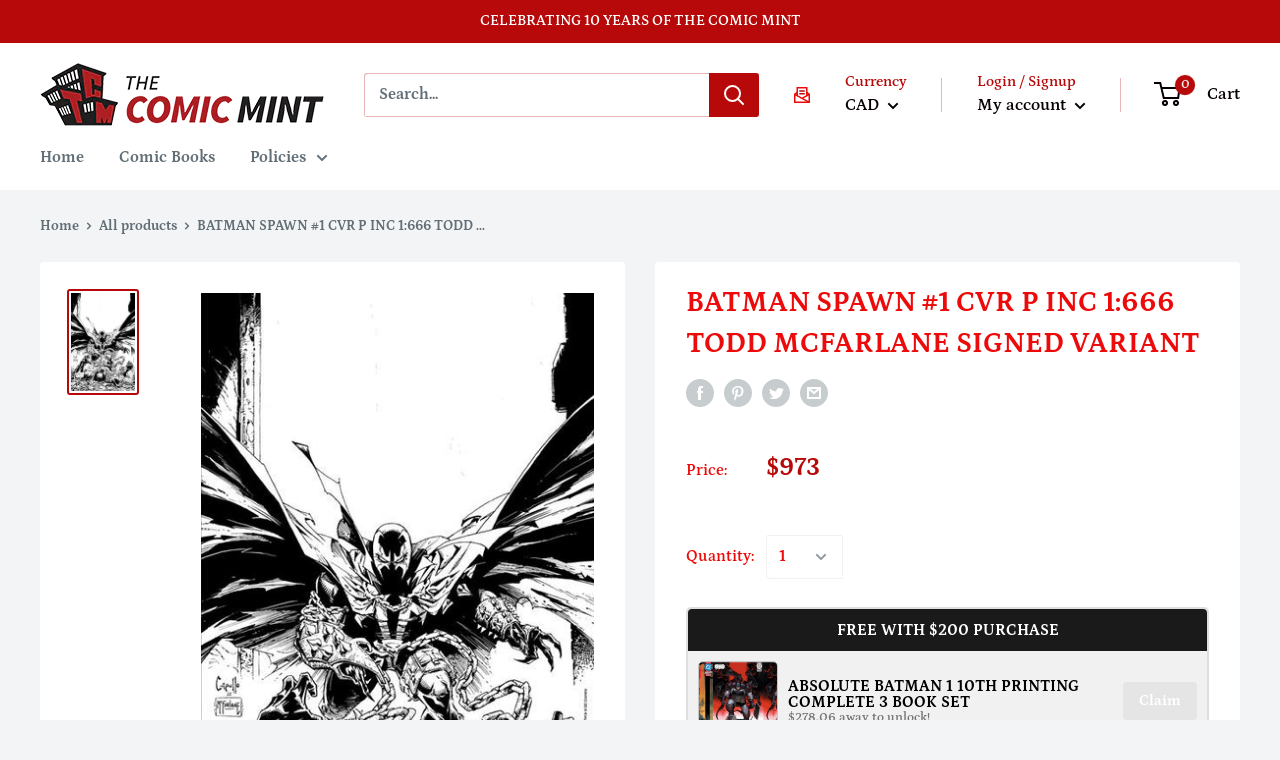

--- FILE ---
content_type: text/javascript
request_url: https://thecomicmint.com/cdn/shop/t/138/assets/custom.js?v=66956984190660446971769361729
body_size: -359
content:
document.addEventListener("easylockdown_ready",function(e){var _resize=function(){if(typeof Event=="function")window.dispatchEvent(new Event("resize"));else{var evt=window.document.createEvent("UIEvents");evt.initUIEvent("resize",!0,!1,window,0),window.dispatchEvent(evt)}};_resize()}),jQuery(document).ajaxComplete(function(event,request,settings){typeof easylockdown=="object"&&easylockdown.jq(".easylockdown-item-selector,.easylockdown-collection-item-selector").length&&(easylockdown.initFilters(),easylockdown.hideAllLinks())});
//# sourceMappingURL=/cdn/shop/t/138/assets/custom.js.map?v=66956984190660446971769361729


--- FILE ---
content_type: text/plain; charset=utf-8
request_url: https://sfc-api.bayengage.com/fetch?t=780fed65649c
body_size: -57
content:
"{\"platform\":\"shopify\",\"feature\":[\"timezone_campaign\"]}"